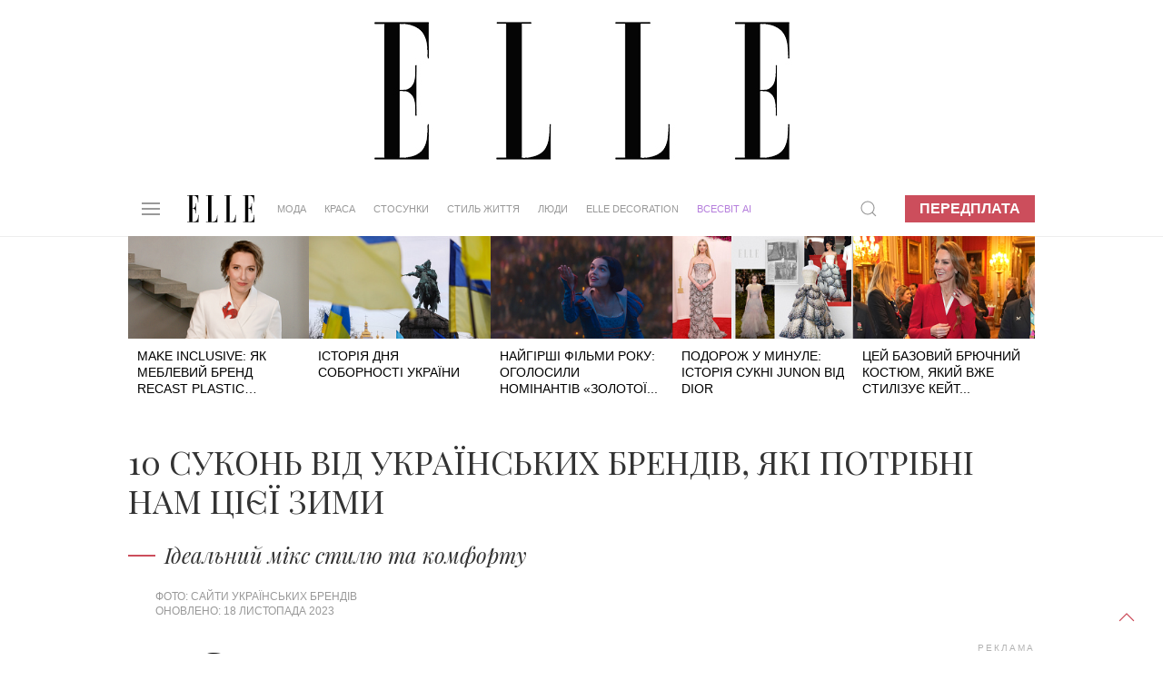

--- FILE ---
content_type: text/html; charset=UTF-8
request_url: https://elle.ua/moda/garderob/sukni-z-novih-kolekciy-ukrainskih-brendiv-yaki-potribni-nam-ciei-zimi/
body_size: 18446
content:
<!DOCTYPE html>
<html lang="uk">
    <head>    <meta http-equiv="content-type" content="text/html; charset=utf-8" />
    <meta property="og:locale" content="uk_UA">
    <meta name="robots" content="index,follow,max-snippet:-1,max-image-preview:large,max-video-preview:-1">
    <meta name="viewport" content="width=device-width, initial-scale=1.0">

    <link rel="icon" type="image/x-icon" href="https://elle.ua/img/fav.jpg">
    <link rel="stylesheet" href="/css/uikit.css" />
    
    <script src="/js/uikit.min.js"></script>
    <script src="/js/uikit-icons.min.js"></script>
    <script src="https://code.jquery.com/jquery-3.6.0.min.js" integrity="sha256-/xUj+3OJU5yExlq6GSYGSHk7tPXikynS7ogEvDej/m4=" crossorigin="anonymous"></script>


    <title>10 cуконь від українських брендів, які потрібні нам цієї зими</title>
    <meta name="description" content="10 cуконь від українських брендів, які потрібні нам цієї зими" />
    <meta name="keywords" content="мода, стиль, українські бренди, тренди зими 2023, сукні на зиму 2023" />
    <!--10 cуконь від українських брендів, які потрібні нам цієї зими --><meta property="og:title" content="10 cуконь від українських брендів, які потрібні нам цієї зими" /><meta property="og:url" content="https://elle.ua/moda/garderob/sukni-z-novih-kolekciy-ukrainskih-brendiv-yaki-potribni-nam-ciei-zimi/" />          <meta property="og:image" content="https://elle.ua/i/autoimage/publications/1600_900/42468/10-cukon-vid-ukrainskih-brendiv-yaki-potribni-nam-ciei-zimi.jpg?v20">
          <meta property="og:image:width" content="1600">
          <meta property="og:image:height" content="900">          <meta property="og:image" content="https://elle.ua/i/autoimage/publications/1200_1200/42468/10-cukon-vid-ukrainskih-brendiv-yaki-potribni-nam-ciei-zimi.jpg?v49">
          <meta property="og:image:width" content="1200">
          <meta property="og:image:height" content="1200"><meta property="og:site_name" content="Elle – модний жіночий журнал" /><meta property="og:description" content="Ідеальний мікс стилю та комфорту"/><meta property="og:type" content="article"/><meta itemprop="name" content="10 cуконь від українських брендів, які потрібні нам цієї зими"><meta itemprop="description" content="Ідеальний мікс стилю та комфорту"><meta itemprop="image" content="https://elle.ua/i/publications/137/560_292/sukni-z-novih-kolekciy-ukrainskih-brendiv-yaki-potribni-nam-ciei-zimi-1838-1-42468.jpeg">    <meta property="fb:app_id" content="942475829130641"/><link rel="canonical" href="https://elle.ua/moda/garderob/sukni-z-novih-kolekciy-ukrainskih-brendiv-yaki-potribni-nam-ciei-zimi/" />
    <link rel="amphtml" href="https://elle.ua/moda/garderob/sukni-z-novih-kolekciy-ukrainskih-brendiv-yaki-potribni-nam-ciei-zimi/"><meta property="article:published_time" content="2023-11-18T12:02:00+02:00" /><meta property="article:modified_time" content="2025-10-31T03:11:48+02:00" /><meta property="article:section" content="Мода - Гардероб" /><meta property="article:tag" content="мода" /><meta property="article:tag" content="стиль" /><meta property="article:tag" content="українські бренди" /><meta property="article:tag" content="тренди зими 2023" /><meta property="article:tag" content="сукні на зиму 2023" />    <meta name="twitter:card" content="summary_large_image">
    <meta name="twitter:site" content="@elle_ukraine">
  <meta name="twitter:creator" content="@elle_ukraine"><meta name="twitter:title" content="10 cуконь від українських брендів, які потрібні нам цієї зими"><meta name="twitter:description" content="Ідеальний мікс стилю та комфорту">    <meta name="twitter:creator" content="@elle_ua"><meta property="twitter:url" content="https://elle.ua/moda/garderob/sukni-z-novih-kolekciy-ukrainskih-brendiv-yaki-potribni-nam-ciei-zimi/" /><meta name="twitter:image" content="/i/autoimage/publications/1600_900/42468/10-cukon-vid-ukrainskih-brendiv-yaki-potribni-nam-ciei-zimi.jpg"><meta http-equiv="Last-Modified" content="Fri, 31 Oct 2025 01:11:48 GMT">
    <script type="application/ld+json">
    {
      "@context":"https://schema.org",
      "@type":"Organization",
      "@id":"https://elle.ua/#org",
      "name":"ELLE Україна",
      "url":"https://elle.ua/",
      "logo":{
        "@type":"ImageObject",
        "url":"https://elle.ua/img/logos/512x512.png",
        "width":512,
        "height":512
      },
      "sameAs":[
        "https://www.facebook.com/ELLE.Ukraine",
        "https://twitter.com/elle_ukraine",
        "https://www.instagram.com/elle_ukraine",
        "https://t.me/elleUkraine",
        "https://www.youtube.com/@ELLEUkraine"
      ]
    }
    </script>
    <script type="application/ld+json">
    {
      "@context":"https://schema.org",
      "@type":"WebSite",
      "@id":"https://elle.ua/#website",
      "url":"https://elle.ua/",
      "name":"ELLE Україна",
      "publisher":{"@id":"https://elle.ua/#org"},
      "inLanguage":"uk",
      "potentialAction":{
        "@type":"SearchAction",
        "target":"https://www.google.com/search?as_sitesearch=elle.ua&q={search_term_string}",
        "query-input":"required name=search_term_string"
      }
    }
    </script>    <script type="application/ld+json">
    {
      "@context":"https://schema.org",      "@type":"NewsArticle",
      "@id":"https://elle.ua/moda/garderob/sukni-z-novih-kolekciy-ukrainskih-brendiv-yaki-potribni-nam-ciei-zimi/#article",
      "mainEntityOfPage":{
        "@type":"WebPage",
        "@id":"https://elle.ua/moda/garderob/sukni-z-novih-kolekciy-ukrainskih-brendiv-yaki-potribni-nam-ciei-zimi/"
      },
      "headline":"10 cуконь від українських брендів, які потрібні нам цієї зими",
      "description":"Ідеальний мікс стилю та комфорту",
      "inLanguage":"uk",      "keywords": [              "мода",              "стиль",              "українські бренди",              "тренди зими 2023",              "сукні на зиму 2023"      ],      "image": [          {
              "@type": "ImageObject",
              "url": "https://elle.ua/i/autoimage/publications/1600_900/42468/10-cukon-vid-ukrainskih-brendiv-yaki-potribni-nam-ciei-zimi.jpg",
              "width":1600,
              "height":900
          },          {
              "@type": "ImageObject",
              "url": "https://elle.ua/i/autoimage/publications/1200_1200/42468/10-cukon-vid-ukrainskih-brendiv-yaki-potribni-nam-ciei-zimi.jpg",
              "width":1200,
              "height":1200
          }      ],
      "datePublished": "2023-11-18T12:02:00+02:00",
      "dateModified": "2025-10-31T03:11:48+02:00",
      "publisher":{        "@id":"https://elle.ua/#org"      },
      "isAccessibleForFree": true
    }
    </script>  <script type="application/ld+json">
  {
    "@context": "https://schema.org",
    "@type": "BreadcrumbList",
    "itemListElement": [        {
          "@type": "ListItem",
          "position":1,
          "name": "Мода",
          "item": "https://elle.ua/moda/"
        },        {
          "@type": "ListItem",
          "position":2,
          "name": "Гардероб",
          "item": "https://elle.ua/moda/garderob/"
        },        {
          "@type": "ListItem",
          "position":3,
          "name": "10 cуконь від українських брендів, які потрібні нам цієї зими",
          "item": "https://elle.ua/moda/garderob/sukni-z-novih-kolekciy-ukrainskih-brendiv-yaki-potribni-nam-ciei-zimi/"
        }    ]
  }
  </script><link rel="alternate" hreflang="x-default" href="https://elle.ua/moda/garderob/sukni-z-novih-kolekciy-ukrainskih-brendiv-yaki-potribni-nam-ciei-zimi/" /><!-- DFP HEAD --><script async src="https://securepubads.g.doubleclick.net/tag/js/gpt.js"></script>
<script>
window.googletag = window.googletag || {cmd: []};
googletag.cmd.push(function() {
googletag.defineSlot('/22469315300/elle_1920_200', [1920, 200], 'div-gpt-ad-1624957819186-0').addService(googletag.pubads());
googletag.defineSlot('/22469315300/elle_300_600_pc', [300, 600], 'div-gpt-ad-1624958117428-0').addService(googletag.pubads());
googletag.defineSlot('/22469315300/elle_left_bc', ['fluid'], 'div-gpt-ad-1624958547591-0').addService(googletag.pubads());
googletag.defineSlot('/22469315300/elle_right_bc', ['fluid'], 'div-gpt-ad-1624958647889-0').addService(googletag.pubads());
googletag.defineSlot('/22469315300/elle_scroll_300_250', [300, 250], 'div-gpt-ad-1624958746568-0').addService(googletag.pubads());
googletag.defineSlot('/22469315300/elle_square_300_300_1', [300, 300], 'div-gpt-ad-1624958880504-0').addService(googletag.pubads());
googletag.defineSlot('/22469315300/elle_square_300_300_2', [300, 300], 'div-gpt-ad-1624958946131-0').addService(googletag.pubads());
googletag.defineSlot('/22469315300/elle_square_300_300_3', [300, 300], 'div-gpt-ad-1624959037663-0').addService(googletag.pubads());googletag.pubads().setTargeting('URL', ['sukni-z-novih-kolekciy-ukrainskih-brendi']);googletag.pubads().setTargeting('SECTION', ['137']);
//
googletag.pubads().enableSingleRequest();
googletag.pubads().collapseEmptyDivs();
googletag.enableServices();
});
</script><script data-ad-client="ca-pub-7827675193101800" async src="https://pagead2.googlesyndication.com/pagead/js/adsbygoogle.js"></script>
    <!-- facebook-domain-verification -->
    <meta name="facebook-domain-verification" content="3sp37dudscfn3i6grffcje605nbic8" />
    <script>
        $(document).ready(function() {
            preparePager();
            //firstLetter();
            videoInTxt();
            Compl();
            prepareShares(); 
            rightColumn();
        });
        function rightColumn(){
          //console.log($('.article_tags').offset()["top"]); 
          //console.log($('.pop_article').offset()["top"]); 
          if($('.article_text_bottom').length  ){
            if($('.article_text_bottom').offset()["top"] < $('.pop_article').offset()["top"]){
              $('.tizers').hide();
            }
            if($('.article_text_bottom').offset()["top"] < $('.pop_article_bottom').offset()["top"]){
              console.log("hide right column - content < 2000px");
              $('.pop_article').hide();
            }
            
          }
        }
        function prepareShares(){
            Share = {
                vkontakte: function(purl, ptitle, pimg, text, noparse) {
                    url  = 'http://vkontakte.ru/share.php?';
                    url += 'url='          + encodeURIComponent(purl);
                    if(ptitle !== undefined) url += '&title='       + encodeURIComponent(ptitle);
                    if(text !== undefined) url += '&description=' + encodeURIComponent(text);
                    if(pimg !== undefined) url += '&image='       + encodeURIComponent(pimg);
                    if(noparse !== undefined) url += '&noparse=true';
                    Share.popup(url);
                },
                odnoklassniki: function(purl, text) {
                    url  = 'http://www.odnoklassniki.ru/dk?st.cmd=addShare&st.s=1';
                    url += '&st.comments=' + encodeURIComponent(text);
                    url += '&st._surl='    + encodeURIComponent(purl);
                    Share.popup(url);
                },
                facebook: function(purl, ptitle, pimg, text) {
                    let url = 'https://www.facebook.com/sharer/sharer.php?u=' + encodeURIComponent(purl);
                    window.open(
                        url,
                        'fbshare',
                        'width=600,height=400'
                    );
                },
                twitter: function(purl, ptitle) {
                    url  = 'http://twitter.com/share?';
                    if(ptitle !== undefined) url += 'text='      + encodeURIComponent(ptitle);
                    url += '&url='      + encodeURIComponent(purl);
                    url += '&counturl=' + encodeURIComponent(purl);
                    Share.popup(url);
                },
                mailru: function(purl, ptitle, pimg, text) {
                    url  = 'http://connect.mail.ru/share?';
                    url += 'url='          + encodeURIComponent(purl);
                    url += '&title='       + encodeURIComponent(ptitle);
                    url += '&description=' + encodeURIComponent(text);
                    url += '&imageurl='    + encodeURIComponent(pimg);
                    Share.popup(url)
                },

                popup: function(url) {
                    window.open(url,'','toolbar=0,status=0,width=626,height=436');
                }
            };
        }

        function Compl(){
            $('#compl_submit').click(function () {
                window.location = "/astro/"+$('#sign1_id option:selected').val()+"/compatibility/"+$('#sign1_id option:selected').val()+"-"+$('#sign2_id option:selected').val()+"/"; 
            });   
        }
        function videoInTxt(){
          if( $( ".article_content" ).find( "iframe" ).length ){
            $( ".article_content" ).find( "iframe" ).each(function() {
              //$( this ).addClass( "frame" );
            });
   
          }
        }
        //function firstLetter(){
          
        //}
        function preparePager(){
            $(window).scroll(function(){                
                //check if in view
                if($('#cm_pager').length){
                    if (isInView($('#cm_pager'))){
                        showPage();
                   }
                }
            })
            
            $('#cm_pager_click').bind('click', function() {
                $('#cm_pager_click').hide();
                showPage();
                return false;   
            });
            
            if($('#cm_pager').length){
                $('#cm_pager_click').show();
            }
        }
        // function showPage(){            
        //         //check if already send get
        //        if(parseInt($('#cm_pager').attr('rel'))>-1){                       
        //           var from = parseInt($('#cm_pager').attr("rel"));
        //           $('#cm_pager').attr('rel', -1);
        //           //$(".lazy[style*='inline']").removeClass('lazy');
        //           $.get($('#cm_pager_str').val()+'&from='+from, function(data) {
        //              if(data){
        //                  $(data).insertBefore('#cm_pager');
        //                  //$("img.lazy").lazyload({
        //                  //    effect : "fadeIn"
        //                  //});
        //                  lazyLoadInstance.update();
        //                  $('#cm_pager').attr('rel', from+16);
        //                  // show button next page
        //                  $('#cm_pager_click').show();
        //              }else $('#cm_pager_click').hide();
        //           });
        //       }
        // }
        function showPage() {
          if (parseInt($('#cm_pager').attr('rel')) > -1) {
              var from = parseInt($('#cm_pager').attr('rel'));
              $('#cm_pager').attr('rel', -1);
              $(".lazy[style*='inline']").removeClass('lazy');

              // check global var
              console.log('cm_pager_params');
              console.log(window.cm_pager_params);
              if (typeof window.cm_pager_params !== 'undefined') {

                  var params = Object.assign({}, window.cm_pager_params);
                  params.from = from; 

                  $.post('', params, function(data) {
                      if (data) {
                          $(data).insertBefore('#cm_pager');
                          lazyLoadInstance.update();
                          $('#cm_pager').attr('rel', from + 16);
                          $('#cm_pager_click').show();
                      } else {
                          $('#cm_pager_click').hide();
                      }
                  });
              } 
              else if ($('#cm_pager_str').length) {
                  // Старый вариант — если всё ещё остался input
                  var query = $('#cm_pager_str').val() + '&from=' + from;
                  $.get(query, function(data) {
                      if (data) {
                          $(data).insertBefore('#cm_pager');
                          lazyLoadInstance.update();
                          $('#cm_pager').attr('rel', from + 16);
                          $('#cm_pager_click').show();
                      } else {
                          $('#cm_pager_click').hide();
                      }
                  });
              }
          }
      }


        function isInView(elem){
            //console.info("%s - %d, %d",$(elem).offset().top,$(window).scrollTop()+ $(window).height(),$(elem).height());
           // alert($(elem).offset().top+" - "+ $(window).scrollTop()+" - "+$(elem).height());
           return $(elem).offset().top - ($(window).scrollTop() + $(window).height()+ 600) < $(elem).height() ;
        }
    </script>
    <style type="text/css">
      .article_content img{
          width: 100% !important;
          max-width: 100%;
          max-height: 100%;
          height: auto !important;
      }
      .astro_nav {
          text-transform: uppercase;
          display: flex;
          align-items: baseline;
          flex-wrap: wrap;
          margin-bottom: 0;
          margin-top: 0;
      }

      .astro_nav li {
          margin-right: 20px;
      }

      .astro_nav .uk-active a {
          border-bottom: 1px solid #CC4E5C !important;
      }
      .article_content p img{
        margin: 0px !important;
        max-width: 100%;
      }
      .article_content .frame{
        max-width: 100% !important;
      }
      .twitter-tweet{
        margin: 20px auto;
      }
      /* Fix color of em */
      .article_content em{
        color:#000;
      }
      /* FIX Content bugs in article_text with ckeditor */
      .article_content blockquote p{
        display: contents;
      }
      .article_content h2, h3{
        color: #000;
        padding: 0 10%;
        width: auto;
        margin-left: 0;
      }
      .article_content ol{
        color: #000;
        padding: 0 12%;
        width: auto;
        margin-left: 0;  
      }
      .article_content p img{
        margin: 20px auto !important;
        display: block;
      }
      
      /* Article gallery bottom photo text */
      .article_gallery{
        background: white;
      }
      .article_gallery_txt{
        text-align: center;
      }
      .uk-slider-items li{
        padding-left: 0px;
      }
      .article_content img{
        position:relative;
      }
      /* Fix table in article text */
	    .article_content table{
      	margin: 0 10%;
    		width: 80%;
	    }
      .jourbnals_block_list{
        max-width: 750px !important;
      }

      .ad_top{
        background: url(/img/branding_logo.jpg) 50% no-repeat !important;
      }
      /* Fix for branding 2024 */
      .uk-container {width: 68%;max-width: 68%;}.brand-left, .brand-right{width:15%!important;}@media only screen and (max-device-width: 1366px) {.uk-container {width: 78%;max-width: 78%;}.brand-left, .brand-right{width:10%!important;}}
      /*Hide branding if it not load iframe in top block - after that javascript show it */
      /*#brand-side{
        display: none;
      }*/

      /* Fix speacial theme block title on small display when branding is enabled */
      @media only screen and (max-device-width: 1600px) {
         .trands h4{
            font-size: 20px !important;
         }
      }

    </style>    	 <link rel="stylesheet" href="/css/dstyle.css?v14" />    <script src="https://cdn.jsdelivr.net/npm/vanilla-lazyload@17.5.0/dist/lazyload.min.js"></script>
    <script>
    var lazyLoadInstance = new LazyLoad({
      // Your custom settings go here
    });
    $(document).ready(function() {
      lazyLoadInstance.update();
    });
    </script>
    <script async src="https://www.tiktok.com/embed.js"></script>    <style>
      /* FIX BULLET DOT BEFORE UL in uikit.css*/
      .uk-list-bullet > ::before{
            background-image: none !important;  
      }
      /* color-blue for articles Oleyna 07-04-2023*/
      .color-blue{
        color:#0096FF !important; 
      }
      .uk-article p .color-blue a{
        color:#0096FF;
        border-bottom: 1px solid #0096FF;
        text-decoration: none;
      }
      .path_box img{
        aspect-ratio: 16 / 9;
      }
      /* author fixes */
      .a-prof:first-letter {
        /*text-transform: uppercase;*/
      }

      .author-role{
        text-transform: none !important;  
      }

      @media only screen and (max-device-width: 1640px) {
          .uk-navbar-nav > li > a{
              padding: 0 10px;
              font-size: 0.795rem;
          }
      }
      @media only screen and (max-device-width: 1280px) {
          .uk-navbar-nav > li > a{
              padding: 0 10px;
              font-size: 0.595rem;
          }
      }
    </style>  
    </head>
    <body>
        <a href="#" uk-totop uk-scroll></a> 
  <script>
    dataLayer = [{'Blog_post_Author': 'Юлія Николайчук','SEO_Content': 'Супер трафик',      'Blog_post_Category': 'Мода - Гардероб',
      'Blog_post_Date': '16.11.2023'
    }];
  </script>
  <script type="text/javascript">
        _io_data_config = {
            pageType: 'article'
        };
        _io_data_config.page = '10 cуконь від українських брендів, які потрібні нам цієї зими';
        _io_data_config.authors = 'Юлія Николайчук';
        _io_data_config.categories = 'Мода - Гардероб';
    </script><!-- Google Tag Manager -->
<noscript><iframe src="//www.googletagmanager.com/ns.html?id=GTM-M8KHPJ"
height="0" width="0" style="display:none;visibility:hidden"></iframe></noscript>
<script>(function(w,d,s,l,i){w[l]=w[l]||[];w[l].push({'gtm.start':
new Date().getTime(),event:'gtm.js'});var f=d.getElementsByTagName(s)[0],
j=d.createElement(s),dl=l!='dataLayer'?'&l='+l:'';j.async=true;j.src=
'//www.googletagmanager.com/gtm.js?id='+i+dl;f.parentNode.insertBefore(j,f);
})(window,document,'script','dataLayer','GTM-M8KHPJ');</script>
<!-- End Google Tag Manager --><div id="fb-root"></div>
<script>
var fbLoggedIn = false;
var elleLoggedIn = false;

    window.fbAsyncInit = function() {

            FB.init({
              appId      : '942475829130641',
              status     : true,
              xfbml      : true
            });

    $.event.trigger({
       type: "fbInit"
    });

    FB.getLoginStatus(function(response) {
      if (response.status === 'connected') {
        var uid = response.authResponse.userID;
        var accessToken = response.authResponse.accessToken;
        fbLoggedIn = true;
      } else if (response.status === 'not_authorized') {
        fbLoggedIn = true;
      } else {
        fbLoggedIn = false;
      }
     });

          };
(function(d, s, id) {
  var js, fjs = d.getElementsByTagName(s)[0];
  if (d.getElementById(id)) return;
  js = d.createElement(s); js.id = id;
  js.src = "//connect.facebook.net/ru_RU/all.js#xfbml=1&appId=942475829130641";
  fjs.parentNode.insertBefore(js, fjs);
}(document, 'script', 'facebook-jssdk'));
</script> <div class='ad_top'>
  <div id="branding_main_block">
  <div id="branding_inner_block">
        <div id='div-gpt-ad-1624957819186-0' style='width: 1920px;height:200px'>
          <script>
            googletag.cmd.push(function() { googletag.display('div-gpt-ad-1624957819186-0'); });
          </script>
        </div>
  </div>
  </div>
</div>
<script>
// $(document).ready(function() {
    // const targetNode = document.getElementById('div-gpt-ad-1624957819186-0');
    // const config = { childList: true, subtree: true };
    // const callback = function(mutationsList, observer) {
    //     for (let mutation of mutationsList) {
    //         if (mutation.type === 'childList') {

    //             if (targetNode.querySelector('iframe')) {
    //                 console.log('iframe branding found!');
    //                 sideBrandings();                    
    //             }
    //         }
    //     }
    // };
    // const observer = new MutationObserver(callback);
    // observer.observe(targetNode, config);
    // // observer.disconnect();
    // function sideBrandings(){        
    //         $("#branding_main_block").height($(this).height());
    //         $("#brand-side").show();
    //         //fix left right branding
    //         $('<style>').text(".uk-container {width: 68%;max-width: 68%;}.brand-left, .brand-right{width:15%!important;}@media only screen and (max-device-width: 1366px) {.uk-container {width: 78%;max-width: 78%;}.brand-left, .brand-right{width:10%!important;}}").appendTo(document.head);
    // }

    // ====================== version 2023 ========================
    //$('#div-gpt-ad-1624957819186-0').bind("DOMSubtreeModified",function(){
    //if( $( "#div-gpt-ad-1624957819186-0" ).find( "iframe" ).length ){
        //}
    //});

    //$('<style>').text(".uk-container {width: 78%;max-width: 78%;}.brand-left, .brand-right{width:10%!important;}@media only screen and (max-device-width: 1366px) {.uk-container {width: 68%;max-width: 68%;}.brand-left, .brand-right{width:15%!important;}}").appendTo(document.head);
    //if($(window).width()<1367){
    //  $('<style>').text(".uk-container{width:78%;max-width:78%;}.brand-left, .brand-right{width:10%;}").appendTo(document.head);
    //$(".uk-container").css('width', '78%');
    //$(".uk-container").css('max-width', '78%');
    //$(".brand-left, .brand-right").css('width', '10%');
    //}else{
    //  $('<style>').text(".uk-container{width:68%;max-width:68%}").appendTo(document.head);
    //$(".uk-container").css('width', '68%');
    //$(".uk-container").css('max-width', '68%');
    //}

// });
</script>

<style>
    .on-off {position: fixed;z-index: 500;text-align: center;right: 0;margin-top: 53px;}
    .on, .off {background: #fff;padding: 5px;margin: 5px;cursor: pointer;border-radius: 4px;text-transform: uppercase;box-shadow: 0 0 5px #000;}
    .on:hover, .off:hover {background: #000;color: #fff;-webkit-transition: 0.5s;-moz-transition: 0.5s;-o-transition: 0.5s;transition: 0.5s;}
    .on:not(:hover), .off:not(:hover) {-webkit-transition: 0.5s;-moz-transition: 0.5s;-o-transition: 0.5s;transition: 0.5s;}
    .on a:hover {color: #fff;}
    .brand {}
.brand-top {
    height: 200px;
    background: url(/img/brand-top01.jpg) 50%;
}
.brand-side {
    display: -webkit-box;
    display: -moz-box;
    display: -ms-flexbox;
    display: -webkit-flex;
    display: flex;
    position: absolute;
    width: 100%;
    z-index: 100;
}
.brand-left, .brand-right {
    width: 15%;
    height: 1080px;
    padding-top: 51px;
}
.brand-left {}
.brand-center {
    width: 70%;
    min-width: 1000px;
    margin: 0 auto;
}
.brand-right {}
.brand-side-fixed{
    position: fixed;
    top: 60px;
}

    </style>

<div class="brand" id="brand" >
    <div class="brand-top" style="background:none !important; display:none;"></div>
    <script>
        jQuery("document").ready(function($){
            var nav = $('.brand-left, .brand-right');
            $(window).scroll(function () {
                if ($(this).scrollTop() > 260) {
                    nav.addClass("brand-side-fixed");
                } else {
                    nav.removeClass("brand-side-fixed");
                }
            });
        });
        
        function collapsElement(id) {
            if ( document.getElementById(id).style.display != "none" ) {
                document.getElementById(id).style.display = 'none';
                }
            else {
                document.getElementById(id).style.display = '';
            }
        }
        
    </script>
    <style>
        @media only screen and (max-device-width: 1920px) {
            .b1366, .b1280 {display: none;}
            .b1920 {display: block;}
        }
        @media only screen and (max-device-width: 1366px) {
            .b1920, .b1280 {display: none;}
            .b1366 {display: block;}
        }
        @media only screen and (max-device-width: 1280px) {
            .b1366, .b1920 {display: none;}
            .b1280 {display: block;}
        }
    </style>
    <div id="brand-side" class="brand-side">
        <div class="brand-left">
                <!-- /21832175852/hsu_elle_left_bc -->
                <div id='div-gpt-ad-1624958547591-0'>
                  <script>
                    googletag.cmd.push(function() { googletag.display('div-gpt-ad-1624958547591-0'); });
                  </script>
                </div>        </div>
        <div class="brand-center"></div>
        <div class="brand-right">
            <!-- /21832175852/hsu_elle_right_bc -->
            <div id='div-gpt-ad-1624958647889-0'>
              <script>
                googletag.cmd.push(function() { googletag.display('div-gpt-ad-1624958647889-0'); });
              </script>
            </div>        </div>
    </div>
</div><div class="uk-section uk-padding-remove nav_border" uk-sticky="top: 200; animation: uk-animation-slide-top">
    <div class="uk-container">
        <nav class="uk-navbar-container uk-margin" uk-navbar>
            <div class="uk-navbar-left"><a class="uk-navbar-toggle" uk-navbar-toggle-icon uk-toggle="target: #offcanvas-nav" href="#"></a>
<div id="offcanvas-nav" uk-offcanvas="overlay: true">
    <div class="uk-offcanvas-bar uk-dark">
        <ul class="uk-nav-default uk-nav-parent-icon" uk-nav>
            <svg viewBox="0 0 220 89" style='height: 30px; margin-bottom: 10px;'>
                <g fill="#000000">
                    <path d="M6.7,86.8 L0,86.8 L0,88.1 L37.1,88.1 L37.1,64.7 L36,64.7 C36,64.7 36,78.2 31.5,82.6 C27.7,86.4 23.7,86.7 17.2,86.7 L17.2,43.6 C17.2,43.6 21.7,43.3 23.9,45.5 C27.3,48.9 27.7,53.3 27.7,59.4 L28.9,59.4 L28.9,26.4 L27.7,26.4 C27.7,32.5 27.4,36.9 23.9,40.3 C21.7,42.5 17.2,42.2 17.2,42.2 L17.2,1.3 C23.7,1.3 26.8,1.7 30.6,5.4 C35,9.8 35.1,23.3 35.1,23.3 L36.2,23.3 L36.2,0 L0,0 L0,1.3 L6.7,1.3 L6.7,86.8 L6.7,86.8 Z"></path>
                    <path d="M79.2,1.3 L79.2,86.8 C85.7,86.8 89.7,86.4 93.5,82.7 C97.9,78.3 98,64.8 98,64.8 L99.1,64.8 L99.1,88.2 L62,88.2 L62,86.9 L68.7,86.9 L68.7,1.2 L62,1.2 L62,0 L85.3,0 L85.3,1.3 L79.2,1.3 L79.2,1.3 Z"></path>
                    <path d="M138.8,1.3 L138.8,86.8 C145.3,86.8 149.3,86.4 153.1,82.7 C157.5,78.3 157.6,64.8 157.6,64.8 L158.7,64.8 L158.7,88.2 L121.6,88.2 L121.6,86.9 L128.3,86.9 L128.3,1.2 L121.6,1.2 L121.6,0 L144.9,0 L144.9,1.3 L138.8,1.3 L138.8,1.3 Z"></path>
                    <path d="M189.4,86.8 L182.7,86.8 L182.7,88.1 L219.8,88.1 L219.8,64.7 L218.7,64.7 C218.7,64.7 218.7,78.2 214.2,82.6 C210.4,86.4 206.4,86.7 199.9,86.7 L199.9,43.6 C199.9,43.6 204.4,43.3 206.6,45.5 C210,48.9 210.4,53.3 210.4,59.4 L211.6,59.4 L211.6,26.4 L210.4,26.4 C210.4,32.5 210.1,36.9 206.6,40.3 C204.4,42.5 199.9,42.2 199.9,42.2 L199.9,1.3 C206.4,1.3 209.5,1.7 213.3,5.4 C217.7,9.8 217.8,23.3 217.8,23.3 L218.9,23.3 L218.9,0 L182.7,0 L182.7,1.3 L189.4,1.3 L189.4,86.8 L189.4,86.8 L189.4,86.8 Z"></path>
                </g>
            </svg>
            <li class="uk-nav-divider"></li>            <li class="uk-parent">
                <a href="/">Мода</a>
                <ul class="uk-nav-sub"><li><a href="/moda/novosty/">Новини</a></li><li><a href="/moda/trendy/">Тренди</a></li><li><a href="/moda/zvezdny-stil/">Зірковий стиль</a></li><li><a href="/moda/fashion-blog/">Модний блог</a></li><li><a href="/moda/garderob/">Гардероб</a></li>                                       
                </ul>
            </li>            <li class="uk-parent">
                <a href="/">Краса</a>
                <ul class="uk-nav-sub"><li><a href="/krasota/novosty/">Новини</a></li><li><a href="/krasota/trendy/">Тренди</a></li><li><a href="/krasota/beauty_blog/">Бьюті-блог</a></li><li><a href="/krasota/celebrities-beauty-secrets/">Секрети краси зірок</a></li><li><a href="/krasota/praktika/">Практика</a></li><li><a href="/krasota/fitness/">Здоров&#039;я та фітнес</a></li>                                       
                </ul>
            </li>            <li class="uk-parent">
                <a href="/">Стосунки</a>
                <ul class="uk-nav-sub"><li><a href="/otnosheniya/lubov-i-seks/">Кохання та секс</a></li><li><a href="/otnosheniya/cariera/">Кар&#039;єра</a></li><li><a href="/otnosheniya/semya/">Родина</a></li><li><a href="/otnosheniya/blog-ob-otnosheniyah/">Блог про відносини</a></li><li><a href="/otnosheniya/psihologija/">Психологія</a></li>                                       
                </ul>
            </li>            <li class="uk-parent">
                <a href="/">Стиль життя</a>
                <ul class="uk-nav-sub"><li><a href="/stil-zhizni/puteshestviya/">Подорожі</a></li><li><a href="/stil-zhizni/food/">Їжа</a></li><li><a href="/stil-zhizni/gadgets/">Гаджети</a></li><li><a href="/stil-zhizni/novosty/">Новини</a></li><li><a href="/stil-zhizni/blog_stil_zhizni/">Блог стиль життя</a></li><li><a href="/stil-zhizni/afisha/">Афіша</a></li>                                       
                </ul>
            </li>            <li class="uk-parent">
                <a href="/">Люди</a>
                <ul class="uk-nav-sub"><li><a href="/ludi/novosty/">Новини</a></li><li><a href="/ludi/svetskiy-dnevnik/">Світський щоденник</a></li><li><a href="/ludi/blog_o_zvezdah/">Блог про зірок</a></li><li><a href="/ludi/interview/">Інтерв&#039;ю</a></li>                                       
                </ul>
            </li>            <li>
                <a href="https://elle.ua/tag/elle-ua-in-english/">ELLE UA IN ENGLISH</a>
            </li>
            <li>
                <a href="https://mediakit.elle.ua/" target="_blank">Медіакіт</a>
            </li>
            <li>
                <a href="/issue/new/">Передплата</a>
            </li>            <li>
                <a href="/elle-business/">ELLE Business</a>
            </li>
            <li>
                <a href="/elle-decoration/">ELLE DECORATION</a>
            </li>
            <li><a href="/vsesvit-ai/" class="samsung-menu" style="color:#B57EDC !important;">ВСЕСВІТ АІ</a></li>
            <li>
                <a href="/projects/">Спецпроєкти</a>
            </li>
            <li class="uk-parent">
                <a href="#">Гороскоп</a>
                
                <ul class="uk-nav-sub">
                
                    <li><a href="/astro/aries/">Овен</a></li>
                    <li class=""><a href="/astro/taurus/">Телець</a></li>
                    <li class=""><a href="/astro/gemini/">Близнюки</a></li>
                    <li class=""><a href="/astro/cancer/">Рак</a></li>
                    <li class=""><a href="/astro/leo/">Лев</a></li>
                    <li class=""><a href="/astro/virgo/">Діва</a></li>
                    <li class=""><a href="/astro/libra/">Терези</a></li>
                    <li class=""><a href="/astro/scorpio/">Скорпіон</a></li>
                    <li class=""><a href="/astro/sagittarius/">Стрілець</a></li>
                    <li class=""><a href="/astro/capricorn/">Козеріг</a></li>
                    <li class=""><a href="/astro/aquarius/">Водолій</a></li>
                    <li class=""><a href="/astro/pisces/">Риби</a></li>
                </ul>
            </li>            <li>
                <a href="/editorial_team/">Контакти</a>
            </li>
            <li class="uk-nav-divider"></li>
            <li class='uk-flex uk-flex-around'>
                <a href="https://www.facebook.com/ELLE.Ukraine/" target='_blank' uk-icon="icon: facebook"></a>
                <a href="https://www.instagram.com/elle_ukraine/?hl=ru" target='_blank' uk-icon="icon: instagram"></a>                <a href="https://www.youtube.com/user/ELLEUkraine" target='_blank' uk-icon="icon: youtube"></a>
            </li>
            <li class="uk-nav-divider"></li>
            <li class='copyrignt'>© Copyrignt ELLE Ukraine, 2021.Всі права захищені.</li>
        </ul>
    </div>
</div>

                <a class="uk-navbar-item uk-logo" href="/">
                    <svg viewBox="0 0 220 89" style='height: 30px;'>
                        <g fill="#000000">
                            <path d="M6.7,86.8 L0,86.8 L0,88.1 L37.1,88.1 L37.1,64.7 L36,64.7 C36,64.7 36,78.2 31.5,82.6 C27.7,86.4 23.7,86.7 17.2,86.7 L17.2,43.6 C17.2,43.6 21.7,43.3 23.9,45.5 C27.3,48.9 27.7,53.3 27.7,59.4 L28.9,59.4 L28.9,26.4 L27.7,26.4 C27.7,32.5 27.4,36.9 23.9,40.3 C21.7,42.5 17.2,42.2 17.2,42.2 L17.2,1.3 C23.7,1.3 26.8,1.7 30.6,5.4 C35,9.8 35.1,23.3 35.1,23.3 L36.2,23.3 L36.2,0 L0,0 L0,1.3 L6.7,1.3 L6.7,86.8 L6.7,86.8 Z"></path>
                            <path d="M79.2,1.3 L79.2,86.8 C85.7,86.8 89.7,86.4 93.5,82.7 C97.9,78.3 98,64.8 98,64.8 L99.1,64.8 L99.1,88.2 L62,88.2 L62,86.9 L68.7,86.9 L68.7,1.2 L62,1.2 L62,0 L85.3,0 L85.3,1.3 L79.2,1.3 L79.2,1.3 Z"></path>
                            <path d="M138.8,1.3 L138.8,86.8 C145.3,86.8 149.3,86.4 153.1,82.7 C157.5,78.3 157.6,64.8 157.6,64.8 L158.7,64.8 L158.7,88.2 L121.6,88.2 L121.6,86.9 L128.3,86.9 L128.3,1.2 L121.6,1.2 L121.6,0 L144.9,0 L144.9,1.3 L138.8,1.3 L138.8,1.3 Z"></path>
                            <path d="M189.4,86.8 L182.7,86.8 L182.7,88.1 L219.8,88.1 L219.8,64.7 L218.7,64.7 C218.7,64.7 218.7,78.2 214.2,82.6 C210.4,86.4 206.4,86.7 199.9,86.7 L199.9,43.6 C199.9,43.6 204.4,43.3 206.6,45.5 C210,48.9 210.4,53.3 210.4,59.4 L211.6,59.4 L211.6,26.4 L210.4,26.4 C210.4,32.5 210.1,36.9 206.6,40.3 C204.4,42.5 199.9,42.2 199.9,42.2 L199.9,1.3 C206.4,1.3 209.5,1.7 213.3,5.4 C217.7,9.8 217.8,23.3 217.8,23.3 L218.9,23.3 L218.9,0 L182.7,0 L182.7,1.3 L189.4,1.3 L189.4,86.8 L189.4,86.8 L189.4,86.8 Z"></path>
                        </g>
                    </svg>
                </a><ul class="uk-navbar-nav">    <li>
        <a href="/moda/">Мода</a>
        <div class="uk-navbar-dropdown">
            <ul class="uk-nav uk-navbar-dropdown-nav"><li><a href="/moda/novosty/">Новини</a></li><li><a href="/moda/trendy/">Тренди</a></li><li><a href="/moda/zvezdny-stil/">Зірковий стиль</a></li><li><a href="/moda/fashion-blog/">Модний блог</a></li><li><a href="/moda/garderob/">Гардероб</a></li>
            </ul>
        </div>
    </li>    <li>
        <a href="/krasota/">Краса</a>
        <div class="uk-navbar-dropdown">
            <ul class="uk-nav uk-navbar-dropdown-nav"><li><a href="/krasota/novosty/">Новини</a></li><li><a href="/krasota/trendy/">Тренди</a></li><li><a href="/krasota/beauty_blog/">Бьюті-блог</a></li><li><a href="/krasota/celebrities-beauty-secrets/">Секрети краси зірок</a></li><li><a href="/krasota/praktika/">Практика</a></li><li><a href="/krasota/fitness/">Здоров&#039;я та фітнес</a></li>
            </ul>
        </div>
    </li>    <li>
        <a href="/otnosheniya/">Стосунки</a>
        <div class="uk-navbar-dropdown">
            <ul class="uk-nav uk-navbar-dropdown-nav"><li><a href="/otnosheniya/lubov-i-seks/">Кохання та секс</a></li><li><a href="/otnosheniya/cariera/">Кар&#039;єра</a></li><li><a href="/otnosheniya/semya/">Родина</a></li><li><a href="/otnosheniya/blog-ob-otnosheniyah/">Блог про відносини</a></li><li><a href="/otnosheniya/psihologija/">Психологія</a></li>
            </ul>
        </div>
    </li>    <li>
        <a href="/stil-zhizni/">Стиль життя</a>
        <div class="uk-navbar-dropdown">
            <ul class="uk-nav uk-navbar-dropdown-nav"><li><a href="/stil-zhizni/puteshestviya/">Подорожі</a></li><li><a href="/stil-zhizni/food/">Їжа</a></li><li><a href="/stil-zhizni/gadgets/">Гаджети</a></li><li><a href="/stil-zhizni/novosty/">Новини</a></li><li><a href="/stil-zhizni/blog_stil_zhizni/">Блог стиль життя</a></li><li><a href="/stil-zhizni/afisha/">Афіша</a></li>
            </ul>
        </div>
    </li>    <li>
        <a href="/ludi/">Люди</a>
        <div class="uk-navbar-dropdown">
            <ul class="uk-nav uk-navbar-dropdown-nav"><li><a href="/ludi/novosty/">Новини</a></li><li><a href="/ludi/svetskiy-dnevnik/">Світський щоденник</a></li><li><a href="/ludi/blog_o_zvezdah/">Блог про зірок</a></li><li><a href="/ludi/interview/">Інтерв&#039;ю</a></li>
            </ul>
        </div>
    </li>    <li>
        <a href="/elle-decoration/">ELLE DECORATION</a>
    </li>
    <li><a href="/vsesvit-ai/" class="samsung-menu" style="color:#B57EDC !important;">ВСЕСВІТ АІ</a></li>
</ul>

            </div>
            <div class="uk-navbar-right">                <a class="uk-navbar-toggle" href="#modal-full" uk-search-icon uk-toggle></a>
                <div class="uk-navbar-item uk-padding-remove-right">
                    <a href="/issue/new/" class="uk-button uk-button-secondary uk-button-small uk-text-bold" style="background: #CC4E5C;">Передплата</a>                </div>
            </div>

   

            <div id="modal-full" class="uk-modal-full uk-modal" uk-modal>
                <div class="uk-modal-dialog uk-flex uk-flex-center uk-flex-middle" uk-height-viewport>
                    <button class="uk-modal-close-full" type="button" uk-close></button>
                    <form class="uk-search uk-search-large" method="GET" action="//google.com/search" target="_blank">
                        <input class='el-search-in1' type="hidden" placeholder="" name="as_sitesearch" value="elle.ua">
                        <input class="uk-search-input uk-text-center" type="search" placeholder="Пошук" autofocus name="q">
                    </form>
                </div>
            </div>
        </nav>
    </div>
</div><div class="uk-container path">
    <div class="uk-flex uk-child-width-1-5">        <div class='path_box'>
            <a href='/ludi/interview/make-inclusive-yak-mebleviy-brend-recast-plastic-integrue-inklyuzivnist-u-svoi-dizayni/'>
                <img src='https://elle.ua/i/publications/145/266_150/make-inclusive-yak-mebleviy-brend-recast-plastic-integrue-inklyuzivnist-u-svoi-dizayni-1838-1-48031.png' width="266" height="150" alt="MAKE INCLUSIVE: ЯК МЕБЛЕВИЙ БРЕНД RECAST PLASTIC ІНТЕГРУЄ...">
                <div class='uk-flex'>
                    <div class='num'>1</div>
                    <p>MAKE INCLUSIVE: ЯК МЕБЛЕВИЙ БРЕНД RECAST PLASTIC ІНТЕГРУЄ...</p>
                </div>
            </a>
        </div>        <div class='path_box'>
            <a href='/ludi/novosty/istoriya-dnya-sobornosti-ukraini/'>
                <img src='https://elle.ua/i/publications/142/266_150/istoriya-dnya-sobornosti-ukraini-1838-1-39141.jpg' width="266" height="150" alt="ІСТОРІЯ ДНЯ СОБОРНОСТІ УКРАЇНИ">
                <div class='uk-flex'>
                    <div class='num'>1</div>
                    <p>ІСТОРІЯ ДНЯ СОБОРНОСТІ УКРАЇНИ</p>
                </div>
            </a>
        </div>        <div class='path_box'>
            <a href='/stil-zhizni/novosty/naygirshi-filmi-roku-ogolosili-nominantiv-zolotoi-malini--2026/'>
                <img src='https://elle.ua/i/publications/147/266_150/naygirshi-filmi-roku-ogolosili-nominantiv-zolotoi-malini--2026-1838-1-48263.png' width="266" height="150" alt="НАЙГІРШІ ФІЛЬМИ РОКУ: ОГОЛОСИЛИ НОМІНАНТІВ «ЗОЛОТОЇ...">
                <div class='uk-flex'>
                    <div class='num'>1</div>
                    <p>НАЙГІРШІ ФІЛЬМИ РОКУ: ОГОЛОСИЛИ НОМІНАНТІВ «ЗОЛОТОЇ...</p>
                </div>
            </a>
        </div>        <div class='path_box'>
            <a href='/moda/fashion-blog/podorozh-u-minule-istoriya-sukni-junon-vid-dior/'>
                <img src='https://elle.ua/i/publications/43/266_150/podorozh-u-minule-istoriya-sukni-junon-vid-dior-1838-1-43508.jpg' width="266" height="150" alt="ПОДОРОЖ У МИНУЛЕ: ІСТОРІЯ СУКНІ JUNON ВІД DIOR">
                <div class='uk-flex'>
                    <div class='num'>1</div>
                    <p>ПОДОРОЖ У МИНУЛЕ: ІСТОРІЯ СУКНІ JUNON ВІД DIOR</p>
                </div>
            </a>
        </div>        <div class='path_box'>
            <a href='/moda/trendy/cey-bazoviy-bryuchniy-kostyum-yakiy-vzhe-stilizue-keyt-middlton-stane-golovnoyu-pokupkoyu-u-2026-roci/'>
                <img src='https://elle.ua/i/publications/3/266_150/cey-bazoviy-bryuchniy-kostyum-yakiy-vzhe-stilizue-keyt-middlton-stane-golovnoyu-pokupkoyu-u-2026-roci-1838-1-48228.png' width="266" height="150" alt="ЦЕЙ БАЗОВИЙ БРЮЧНИЙ КОСТЮМ, ЯКИЙ ВЖЕ СТИЛІЗУЄ КЕЙТ...">
                <div class='uk-flex'>
                    <div class='num'>1</div>
                    <p>ЦЕЙ БАЗОВИЙ БРЮЧНИЙ КОСТЮМ, ЯКИЙ ВЖЕ СТИЛІЗУЄ КЕЙТ...</p>
                </div>
            </a>
        </div>    </div>
</div>
<div class='art_bg uk-margin-medium-top'>
	<div class="uk-container art_pb20">
		<h1 class="uk-article-title">10 cуконь від українських брендів, які потрібні нам цієї зими</h1>
		<p class="uk-text-lead">Ідеальний мікс стилю та комфорту
</p>
 		<div class="post-author uk-article-meta uk-flex uk-flex-middle">
		    <div class="uk-flex uk-flex-middle">		        <div class="uk-margin-small-left">		        </div>
		    </div>
		    <div class="uk-margin-left">		            Фото: Сайти українських брендів		            <br>		            Оновлено: 18 листопада 2023		        
		    </div>
		</div>
	</div>
</div>

<div class="uk-container">
	<article class="uk-article">
		<div class='uk-flex'>
			<div class='article_content'><p style="text-align: justify;">З настанням зими ми оновлюємо свої гардероби, щоб пристосувати їх до низьких температур. Хоча у багатьох зима асоціюється винятково з об`ємними пуховиками та <a href="https://elle.ua/moda/trendy/yaki-svetri-mi-nositimemo-voseni-2023-go-5-trendovih-modeley/">теплими светрами</a>, немає жодних причин відмовлятися від речі, яку ми звикли бачити переважно у весняному та літньому гардеробі, — сукні. Затишні сукні довжини міді та максі — ідеальне рішення для зими, що поєднує в собі стиль та функціональність.</p>

<p style="text-align: justify;">Коли справа доходить до вибору сукні для зимових образів, вирішальне значення має тканина. Обирайте приємні до шкіри матеріали, які забезпечують теплоізоляцію. Список трендів з сезону в сезон очолює <a href="https://elle.ua/moda/garderob/naymodnishi-trikotazhni-rechi-dlya-zatishnogo-listopada/">затишний трикотаж</a> — завдяки своїй універсальності трикотажні мідісукні прямого крою з високим горлом поєднуються практично з усім зимовим базовим гардеробом. Також для зимової пори чудово підходять вовна та кашемір — ці тканини не тільки зігрівають, але й додають нотку вишуканості гардеробу на холодний сезон. Не менш актуально в зимових образах виглядатимуть шкіряні сукні, які можна носити самі по собі або використовувати як базу для багатошарових образів, в`язані сукні та <a href="https://elle.ua/moda/garderob/golovniy-trend-sezonu-yakiy-pidkoriv-podiumi/">трендові у новому сезоні сукні з твіду</a>.</p>

<p style="text-align: justify;">Традиційно сукні на будь-який смак, які прикрасять зимовий сезон і зроблять його затишнішим, можна знайти в асортименті українських брендів. Так, у бренду MY x MY можна знайти сукню прямого крою з білим комірцем, виконану на підкладці з теплого, м’якого вовняного твіду, бренд O.TAJE пропонує широкий вибір трикотажних суконь в базових та яскравих кольорах, а Marsego радить зігріватися сукнями з пряжі.</p>

<p style="text-align: justify;">Які ще сукні від українських брендів варто додати до зимового гардероба? Ділимося власним вішлистом.</p>

<p><img alt="" src="/upload/image/img_5362-_1_.jpeg" style="width: 1200px; height: 1600px;" width="1200" height="1600" loading="lazy" /></p>

<p style="text-align: center;"><em>Fashionista</em></p>

<p><img alt="" src="/upload/image/c00022.jpg" style="width: 1200px; height: 1800px;" width="1200" height="1800" loading="lazy" /></p>

<p style="text-align: center;"><em>The Coat</em></p>

<p style="text-align: center;"><img alt="" src="/upload/image/00994_1652f9e726b795.jpg" style="width: 1200px; height: 1517px;" width="1200" height="1517" loading="lazy" /></p>

<p style="text-align: center;"><em>Marsego</em></p>

<p><img alt="" src="/upload/image/1986-05%20(1).jpeg" style="width: 1200px; height: 1639px;" width="1200" height="1639" loading="lazy" /></p>

<p style="text-align: center;"><em>Bevza</em></p>

<p style="text-align: center;"><img alt="" src="/upload/image/4-d%C2%B6d%C2%BEd%C2%B2n%20d%C2%BDn%20-1148-1024x1536.jpg" style="width: 1200px; height: 1800px;" width="1200" height="1800" loading="lazy" /></p>

<p style="text-align: center;"><em>Coosh</em></p>

<p style="text-align: center;"><img alt="" src="/upload/image/my0495-scaled.jpg" style="width: 1200px; height: 1800px;" width="1200" height="1800" loading="lazy" /></p>

<p style="text-align: center;"><em>MY x MY</em></p>

<p><img alt="" src="/upload/image/kopiya-_3b901df7-034f-4316-a946-e94ce529ceb0_900x.jpg.jpg" style="width: 1200px; height: 1500px;" width="1200" height="1500" loading="lazy" /></p>

<p style="text-align: center;"><em>AMG</em></p>

<p style="text-align: center;"> </p>

<p style="text-align: center;"> </p>

<p style="text-align: center;"><img alt="" src="/upload/image/w8less%20oct33018.jpg" style="width: 1200px; height: 1500px;" width="1200" height="1500" loading="lazy" /></p>

<p style="text-align: center;"><em>W8LESS</em></p>

<p style="text-align: center;"><img alt="" src="/upload/image/cuknya-alma1-768x1024.jpg" style="width: 1200px; height: 1600px;" width="1200" height="1600" loading="lazy" /></p>

<p style="text-align: center;"><em>O.TAJE</em></p>

<p><img alt="" src="/upload/image/1r4a6586.jpg" style="width: 1200px; height: 1800px;" width="1200" height="1800" loading="lazy" /></p>

<p style="text-align: center;"><em>Strelnykova</em></p>

<p> </p>


				

				<div class="article_text_bottom"></div>
				<div class='article_share'>
					<a href="" uk-icon="icon: facebook" onclick="Share.facebook('https://elle.ua/moda/garderob/sukni-z-novih-kolekciy-ukrainskih-brendiv-yaki-potribni-nam-ciei-zimi/');return false;"></a>					<a href="" uk-icon="icon: pinterest" class="pinterest" data-media="https://elle.ua/i/publications/137/960_600/sukni-z-novih-kolekciy-ukrainskih-brendiv-yaki-potribni-nam-ciei-zimi-1838-1-42468.jpeg" data-description="https://elle.ua/moda/garderob/sukni-z-novih-kolekciy-ukrainskih-brendiv-yaki-potribni-nam-ciei-zimi/"></a>
					<script type="text/javascript" async defer src="//assets.pinterest.com/js/pinit.js"></script>
					<script>
					    var pinOneButton = document.querySelector('.pinterest');
					    if(pinOneButton){
					        pinOneButton.addEventListener('click', function() {
					            PinUtils.pinOne({
					                media: pinOneButton.getAttribute('data-media'),
					                description: pinOneButton.getAttribute('data-description')
					            });
					        });
					    }				    
					</script>
				</div>				<hr>
				<div class="uk-article-meta article_tags">Теги:<a href="/tag/moda/" title="мода">мода</a>, <a href="/tag/stil/" title="стиль">стиль</a>, <a href="/tag/sukni-na-zimu-2023/" title="сукні на зиму 2023">сукні на зиму 2023</a>, <a href="/tag/trendi-zimi-2023/" title="тренди зими 2023">тренди зими 2023</a>, <a href="/tag/ukransk-brendi/" title="українські бренди">українські бренди</a></div>			</div><div class='ad_article'><!-- /22469315300/elle_300_600_pc -->
<div class='reklama'>Реклама</div>
<div class='ad_300x600'>
	<div id='div-gpt-ad-1624958117428-0' style='width: 300px; height: 600px;'>
	  <script>
	    googletag.cmd.push(function() { googletag.display('div-gpt-ad-1624958117428-0'); });
	  </script>
	</div>
</div><div class='tizers'>
            <!-- /22469315300/elle_square_300_300_1 -->
    <div id='div-gpt-ad-1624958880504-0' style='min-width: 300px; min-height: 300px; margin-top:10px;'>
    <script>
    googletag.cmd.push(function() { googletag.display('div-gpt-ad-1624958880504-0'); });
    </script>
    </div>
    
    <!-- /22469315300/elle_square_300_300_2 -->
    <div id='div-gpt-ad-1624958946131-0' style='min-width: 300px; min-height: 300px; margin-top:10px;'>
    <script>
    googletag.cmd.push(function() { googletag.display('div-gpt-ad-1624958946131-0'); });
    </script>
    </div>

    <!-- /22469315300/elle_square_300_300_3 -->
    <div id='div-gpt-ad-1624959037663-0' style='min-width: 300px; min-height: 300px; margin-top:10px;'>
    <script>
    googletag.cmd.push(function() { googletag.display('div-gpt-ad-1624959037663-0'); });
    </script>
    </div>

</div><hr>
<div class='pop_article'>
    <div class='pop_article_title'>Популярні матеріали</div>    <div class='pop_article_box'>
        <a href='/krasota/beauty_blog/yak-kristian-dior-perevernuv-beauty-industriyu/'>
            <img class="lazy" data-src='https://elle.ua/i/publications/48/652_407/yak-kristian-dior-perevernuv-beauty-industriyu-1838-1-43037.jpg' width="652" height="407">
            <p>Як Крістіан Діор перевернув beauty-індустрію</p>
        </a>
        <hr>
    </div>    <div class='pop_article_box'>
        <a href='/moda/fashion-blog/kristobal-balensiaga-yak-genialniy-kutyure-zdiysniv-revolyuciyu-u-sviti-visokoi-modi/'>
            <img class="lazy" data-src='https://elle.ua/i/publications/43/652_407/kristobal-balensiaga-yak-genialniy-kutyure-zdiysniv-revolyuciyu-u-sviti-visokoi-modi-1838-1-43038.jpg' width="652" height="407">
            <p>Крістобаль Баленсіага: як геніальний кутюр’є здійснив революцію...</p>
        </a>
        <hr>
    </div>    <div class='pop_article_box'>
        <a href='/moda/trendy/cey-vidtinok-zelenogo--golovniy-koloroviy-trend-2026-roku/'>
            <img class="lazy" data-src='https://elle.ua/i/publications/3/652_407/cey-vidtinok-zelenogo--golovniy-koloroviy-trend-2026-roku-1838-1-48162.jpg' width="652" height="407">
            <p>Цей відтінок зеленого — головний кольоровий тренд 2026 року...</p>
        </a>
        <hr>
    </div></div>
<div class='pop_article_bottom'></div>    
</div>


		</div>
	</article>
</div>
<script type="text/javascript">
	$(document).ready(function() {
		$( ".article_content p" ).first().addClass( "uk-dropcap" );
		moveIframesInText();
		ulfixes();
	});
	function ulfixes(){
		$(".article_content ul").addClass("uk-list uk-list-bullet art_ul");
	}
	function moveIframesInText(){       
        $( ".article_content" ).find("iframe:not(.instagram-media)").each(function( index ) {
          if($(this).attr("src").length){
            console.log($(this).attr("src"));
            var str = $(this).attr("src");
            if(str.includes("youtu")){
                $("<div id='iframe_text"+index+"' class='frame'></div>").insertBefore(this); 
                $( this ).detach().appendTo("#iframe_text"+index);
            }
          }
        });       
        //$( "#article_text" ).find(".instagram-media").each(function( index ) {    
        //    console.log("insta retarget!");
        //    $("<div id='iframe_ista_text"+index+"' class=\"uk-flex uk-flex-center\"></div>").insertBefore(this); 
        //    $( this ).detach().appendTo("#iframe_ista_text"+index);
        //});
        //$("#NodesToMove").detach().appendTo('#DestinationContainerNode')
    }
</script>


<style type="text/css">
	.tizers-list{
		display: none;
	}
</style>

<div class='read_more'>Читайте також</div><div class="uk-container uk-margin-large-bottom">
    <div class="uk-child-width-1-3 uk-flex-center" uk-grid>        <div class='cat_box'>
            <a href='/moda/trendy/ne-lishe-zelenim-i-nizhno-rozhevim-cey-glibokiy-kolir-bude-vsyudi-navesni-2026-go/?utm_source=site&utm_medium=cpc&utm_campaign=bottom_block_to_promo'>
                <!-- <span class='cat_icon' uk-icon="icon: image"></span>  -->
 
                <img class="lazy" width="373" height="663" data-src='https://elle.ua/i/publications_vertical/3/373_663/ne-lishe-zelenim-i-nizhno-rozhevim-cey-glibokiy-kolir-bude-vsyudi-navesni-2026-go-3124-1-48210.jpg'>
            </a>
            <div class='feed_cat'>Мода / Тренди
            </div>
            <div class="heading-l uk-margin-remove-top">
                <a href='/moda/trendy/ne-lishe-zelenim-i-nizhno-rozhevim-cey-glibokiy-kolir-bude-vsyudi-navesni-2026-go/?utm_source=site&utm_medium=cpc&utm_campaign=bottom_block_to_promo'>Не лише зелені й ніжно-рожеві: цей глибокий колір буде всюди навесні 2026-го</a>
            </div>
        </div>        <div class='cat_box'>
            <a href='/moda/trendy/dzhinsi-stovepipe--golovniy-denim-siluet-2026-roku-yak-nositi-ih-i-z-chim-poednuvati/?utm_source=site&utm_medium=cpc&utm_campaign=bottom_block_to_promo'>
                <!-- <span class='cat_icon' uk-icon="icon: image"></span>  -->
 
                <img class="lazy" width="373" height="663" data-src='https://elle.ua/i/publications_vertical/3/373_663/dzhinsi-stovepipe--golovniy-denim-siluet-2026-roku-yak-nositi-ih-i-z-chim-poednuvati-3124-1-48195.jpg'>
            </a>
            <div class='feed_cat'>Мода / Тренди
            </div>
            <div class="heading-l uk-margin-remove-top">
                <a href='/moda/trendy/dzhinsi-stovepipe--golovniy-denim-siluet-2026-roku-yak-nositi-ih-i-z-chim-poednuvati/?utm_source=site&utm_medium=cpc&utm_campaign=bottom_block_to_promo'>Джинси stovepipe — головний денім-силует 2026 року: як їх носити та з чим поєднувати</a>
            </div>
        </div>        <div class='cat_box'>
            <a href='/stil-zhizni/blog_stil_zhizni/svitlo-shcho-zavzhdi-z-vami-aromasvichki-ukrainskih-brendiv/?utm_source=site&utm_medium=cpc&utm_campaign=bottom_block_to_promo'>
                <!-- <span class='cat_icon' uk-icon="icon: image"></span>  -->
 
                <img class="lazy" width="373" height="663" data-src='https://elle.ua/i/publications_vertical/148/373_663/svitlo-shcho-zavzhdi-z-vami-aromasvichki-ukrainskih-brendiv-3124-1-48200.jpg'>
            </a>
            <div class='feed_cat'>Стиль життя / Блог стиль життя
            </div>
            <div class="heading-l uk-margin-remove-top">
                <a href='/stil-zhizni/blog_stil_zhizni/svitlo-shcho-zavzhdi-z-vami-aromasvichki-ukrainskih-brendiv/?utm_source=site&utm_medium=cpc&utm_campaign=bottom_block_to_promo'>Світло, що завжди з вами: найкрасивіші свічки українських брендів</a>
            </div>
        </div>        
    </div>
</div><div class="uk-container rm2">
    <div class='read_more2 uk-heading-line uk-text-center'><span>Популярні матеріали</span></div>
    <div class="uk-child-width-1-6 uk-flex-center" uk-grid>        <div class='cat_box'>
            <a href="/otnosheniya/psihologija/yak-vgamuvati-tremtnnya-tla-pslya-silnogo-strahu/">
                <img class="lazy" width="167" height="297" data-src='https://elle.ua/i/publications_vertical/152/167_297/yak-vgamuvati-tremtinnya-tila-pislya-silnogo-perelyaku-3-tehniki-3124-1-35193.jpg'>
            </a>
            <div class='feed_cat'>Стосунки / Психологія
            </div>
            <div class="heading-m uk-margin-remove-top">
                <a href="/otnosheniya/psihologija/yak-vgamuvati-tremtnnya-tla-pslya-silnogo-strahu/">Як вгамувати тремтіння тіла після сильного переляку: 3 техніки</a>
            </div>
        </div>        <div class='cat_box'>
            <a href="/ludi/novosty/portret-ukrani-krz-tvorchst-lni-kostenko-5-viznachnih-robt-pismennic/">
                <img class="lazy" width="167" height="297" data-src='https://elle.ua/i/publications_vertical/142/167_297/portret-ukraini-kriz-prizmu-tvorchosti-lini-kostenko-5-viznachnih-robit-pismennici-3124-1-35463.jpeg'>
            </a>
            <div class='feed_cat'>Люди / Новини
            </div>
            <div class="heading-m uk-margin-remove-top">
                <a href="/ludi/novosty/portret-ukrani-krz-tvorchst-lni-kostenko-5-viznachnih-robt-pismennic/">Портрет України крізь призму творчості Ліни Костенко: 5 визначних робіт письменниці</a>
            </div>
        </div>        <div class='cat_box'>
            <a href="/ludi/novosty/uchisya-zhiti--to-visoke-mistectvo-urivki-z-listv-ukranskih-shstdesyatnikv/">
                <img class="lazy" width="167" height="297" data-src='https://elle.ua/i/publications_vertical/142/167_297/uchisya-zhiti--to-visoke-mistectvo-urivki-z-listv-ukranskih-shstdesyatnikv-3124-1-36221.jpg'>
            </a>
            <div class='feed_cat'>Люди / Новини
            </div>
            <div class="heading-m uk-margin-remove-top">
                <a href="/ludi/novosty/uchisya-zhiti--to-visoke-mistectvo-urivki-z-listv-ukranskih-shstdesyatnikv/">«Учися жити ― то високе мистецтво». Уривки з листів українських шістдесятників</a>
            </div>
        </div>        <div class='cat_box'>
            <a href="/ludi/novosty/yak-diyati-pid-chas-obvalu-budivli-vnaslidok-vibuhu-poradi-vid-mvs/">
                <img class="lazy" width="167" height="297" data-src='https://elle.ua/i/publications_vertical/142/167_297/yak-diyati-pid-chas-obvalu-budivli-vnaslidok-vibuhu-poradi-vid-mvs-3124-1-39087.jpg'>
            </a>
            <div class='feed_cat'>Люди / Новини
            </div>
            <div class="heading-m uk-margin-remove-top">
                <a href="/ludi/novosty/yak-diyati-pid-chas-obvalu-budivli-vnaslidok-vibuhu-poradi-vid-mvs/">Як діяти під час обвалу будівлі внаслідок вибуху. Поради від МВС </a>
            </div>
        </div>        <div class='cat_box'>
            <a href="/krasota/fitness/bazoviy-nabr-v-aptechku-na-vonniy-perod/">
                <img class="lazy" width="167" height="297" data-src='https://elle.ua/i/publications_vertical/140/167_297/bazoviy-nabr-v-aptechku-na-vonniy-perod-3124-1-35586.jpg'>
            </a>
            <div class='feed_cat'>Краса / Здоров'я та фітнес
            </div>
            <div class="heading-m uk-margin-remove-top">
                <a href="/krasota/fitness/bazoviy-nabr-v-aptechku-na-vonniy-perod/">Базовий набір в аптечку на воєнний період</a>
            </div>
        </div>        <div class='cat_box'>
            <a href="/ludi/novosty/obiray-sinku-sam-shcho-tobi-do-vpodobi-listi-ukrainskih-pismennikiv-do-ditey/">
                <img class="lazy" width="167" height="297" data-src='https://elle.ua/i/publications_vertical/142/167_297/obiray-sinku-sam-shcho-tobi-do-vpodobi-listi-ukrainskih-pismennikiv-do-ditey-3124-1-36638.jpg'>
            </a>
            <div class='feed_cat'>Люди / Новини
            </div>
            <div class="heading-m uk-margin-remove-top">
                <a href="/ludi/novosty/obiray-sinku-sam-shcho-tobi-do-vpodobi-listi-ukrainskih-pismennikiv-do-ditey/">«Обирай, синку, сам, що Тобі до вподоби». Листи українських письменників до дітей</a>
            </div>
        </div>    </div>
    <div class='line'></div>
</div>
 

<script>
window.cm_pager_params = {
  desktpl: 1,
  module: 'publications',
  action: 'List',
  dataset: 'publications',
  cm_pager: 1,
  data_bind_id:137,
  data_not_in:42468,
  tpl: 'blocks/feed2.html'
};
</script>

<div id="cm_pager" rel="0">&nbsp;</div>
       
    </body>
</html>


--- FILE ---
content_type: text/html; charset=utf-8
request_url: https://www.google.com/recaptcha/api2/aframe
body_size: 265
content:
<!DOCTYPE HTML><html><head><meta http-equiv="content-type" content="text/html; charset=UTF-8"></head><body><script nonce="XoKYmertMWnp1abHGNhKrA">/** Anti-fraud and anti-abuse applications only. See google.com/recaptcha */ try{var clients={'sodar':'https://pagead2.googlesyndication.com/pagead/sodar?'};window.addEventListener("message",function(a){try{if(a.source===window.parent){var b=JSON.parse(a.data);var c=clients[b['id']];if(c){var d=document.createElement('img');d.src=c+b['params']+'&rc='+(localStorage.getItem("rc::a")?sessionStorage.getItem("rc::b"):"");window.document.body.appendChild(d);sessionStorage.setItem("rc::e",parseInt(sessionStorage.getItem("rc::e")||0)+1);localStorage.setItem("rc::h",'1769084823970');}}}catch(b){}});window.parent.postMessage("_grecaptcha_ready", "*");}catch(b){}</script></body></html>

--- FILE ---
content_type: text/css
request_url: https://elle.ua/css/dstyle.css?v14
body_size: 6133
content:
@import url('https://fonts.googleapis.com/css2?family=Playfair+Display:ital,wght@0,400;0,600;1,400;1,600&display=swap');

/* font-family: 'Playfair Display', serif; */

::-webkit-scrollbar {
    width: 12px;
}

::-webkit-scrollbar-track {
    background: #eee;
}

::-webkit-scrollbar-thumb {
    background: #333;
    border: 3px solid #eee;
    transition: 0.5s;
    border-radius: 200px;
}

::-webkit-scrollbar-thumb:hover {
    background: #333;
}

html {
    font-size: 18px;
}

h1 {
    font-family: 'Playfair Display', serif;
    text-transform: uppercase;
}

.uk-totop {
    width: 30px;
    height: 30px;
    position: fixed;
    right: 20px;
    bottom: 20px;
    background: #fff;
    display: flex;
    justify-content: center;
    align-items: center;
    color: #CC4E5C;
    z-index: 999;
}

.ad_top {
    width: 100%;
    height: 200px;
    background: url(/img/logo.png) 50% no-repeat;
    background-size: 300px;
    overflow: hidden;
    position: relative;
}

.ad_top iframe {
    left: calc(50% - 960px);
    position: absolute;
}

.ad_article,
.ad_home {
    width: 300px;
    margin-left: 20px;
}

.ad_article .ad_300x600,
.ad_article .tizers {
    margin-bottom: 20px;
}

.article_content {
    width: calc(100% - 320px);
}

.article_content p,
.art_ul,
.article_img_desc {
    color: #000;
    width: 80%;
    margin-left: 10%;
}

.nav_border {
    box-shadow: 0 0 0 1px #eee;
    background: #fff;
}

.uk-navbar-container:not(.uk-navbar-transparent) {
    background: none;
}

.uk-navbar-item,
.uk-navbar-nav>li>a,
.uk-navbar-toggle {
    min-height: 60px;
}

.path a {
    color: #000;
}

.path a:hover {
    text-decoration: none;
}

.path p,
.cat_trands p {
    margin: 10px;
    text-transform: uppercase;
    font-size: 14px;
    line-height: 18px;
    -webkit-line-clamp: 3;
    -webkit-box-orient: vertical;
    display: -webkit-box;
    overflow: hidden;
}

.path_box img {
    transition: 0.5s;
}

.path_box:hover img {
    box-shadow: 0px 4px 0 0px #CC4E5C;
}

.num {
    font-family: 'Playfair Display', serif;
    font-size: 50px;
    line-height: 50px;
    display: none;
}

.uk-article-title {
    font-size: 36px;
}

.uk-text-lead {
    font-family: 'Playfair Display', serif;
    font-style: italic;
    font-size: 24px;
}

.art_bg {
    /* background: #eee; */
    margin-bottom: 20px;
}

.article_content img,
.article_content iframe {
    margin: 0 0 20px 0 !important;
    display: block;
}

.article_content *+img,
.article_content *+iframe {
    margin: 20px auto !important;
    display: block;
}

.frame {
    position: relative;
    padding-bottom: 56.25%;
    height: 0;
    margin: 24px auto;
}

.frame iframe {
    position: absolute;
    top: 0;
    left: 0;
    width: 100%;
    height: 100%;
}

.uk-dropcap::first-letter,
.uk-dropcap>p:first-of-type::first-letter {
    font-family: 'Playfair Display', serif;
    color: #000;
    font-size: 100px;
    line-height: 60px;
}

.uk-article a {
    color: #000;
    border-bottom: 1px solid #CC4E5C;
    transition: 0.2s;
}

.uk-article a:hover {
    color: #CC4E5C;
    text-decoration: none;
}

.art_bg .uk-text-lead:before {
    content: '';
    background: #CC4E5C;
    width: 30px;
    height: 2px;
    margin-right: 10px;
    margin-top: 18px;
    float: left;
}

.uk-article-meta {
    text-transform: uppercase;
    font-size: 12px;
}

.uk-article-meta a {
    color: #000;
    border: 0 !important;
}

blockquote {
    font-family: 'Playfair Display', serif;
    font-style: italic;
    font-size: 22px;
    line-height: 28px;
    border-left: 2px solid #CC4E5C;
    padding-left: 20px;
    margin: 40px 0;
    max-width: calc(80% - 20px) !important;
    margin-bottom: 20px !important;
}

.article_tags {
    margin-bottom: 20px;
    font-weight: 600;
}

.article_tags a:before {
    content: '#';
}

.article_img_desc {
    font-family: 'Playfair Display', serif;
    font-style: italic;
    font-size: 18px;
}

.article_img_desc:before {
    content: '';
    width: 20px;
    height: 2px;
    background: #CC4E5C;
    position: absolute;
    margin-top: -5px;
}

.reklama {
    font-size: 10px;
    text-transform: uppercase;
    letter-spacing: 2px;
    text-align: end;
    margin-top: -15px;
    opacity: 0.5;
}

.article_share a {
    background: #eee;
    padding: 8px;
    margin-right: 2px;
    border-radius: 100%;
    border-bottom: 0;
}

.pop_article_title {
    text-transform: uppercase;
    text-align: center;
    color: #000;
    font-size: 16px;
    background: #eee;
    padding: 10px 0;
    margin-bottom: 20px;
    letter-spacing: 2px;
    font-weight: 100;
}

.pop_article_box p {
    margin: 5px;
    line-height: 22px;
    font-family: 'Playfair Display', serif;
    font-style: italic;
    font-size: 18px;
}

.pop_article_box img {
    transition: 0.4s;
}

.pop_article_box a:hover {
    color: #000;
}

.pop_article_box a:hover img {
    box-shadow: 0px 4px 0 0px #CC4E5C;
}

.article_lightbox a:hover {
    color: #000;
}

.article_lightbox_caption {
    position: absolute;
    bottom: 20px;
    right: 20px;
    background: rgb(255 255 255 / 70%);
    padding: 12px 12px 12px 18px;
    font-family: 'Playfair Display', serif;
    font-style: italic;
    font-size: 22px;
    backdrop-filter: blur(4px);
    transition: 0.2s;
    line-height: 22px;
}

.article_lightbox_caption:hover {
    background: #fff;
}

.article_lightbox_caption span {
    margin-left: 10px;
    border-left: 1px solid #CC4E5C;
    padding-left: 10px;
}

.uk-lightbox {
    background: rgb(0 0 0 / 96%);
    backdrop-filter: blur(10px);
}

.uk-lightbox-toolbar {
    background: none;
}

.uk-lightbox-caption {
    background: rgba(0, 0, 0, .3);
}

.uk-slider-items>* {
    width: 100%;
    display: flex;
    align-items: center;
    justify-content: center;
}

.article_slider .uk-slidenav {
    background: #fff;
    border: 0;
}

.article_slider .uk-slidenav svg {
    color: #333;
}

.article_slider .uk-dotnav a {
    border: 1px solid #aaa;
    width: 12px;
    height: 12px;
}

.feed_padding {
    padding: 20px 80px;
}

.feed h3,
.astro_com h3 {
    font-family: 'Playfair Display', serif;
    font-size: 32px;
    margin-top: 12px;
    line-height: 36px;
    margin: 20px auto 30px auto;
}

.astro_nav {
    text-transform: uppercase;
    display: flex;
    align-items: baseline;
    flex-wrap: wrap;
    margin-bottom: 0;
    margin-top: 0;
}

.astro_nav li {
    margin-right: 20px;
}

.astro_nav .uk-active a {
    border-bottom: 1px solid #CC4E5C !important;
}

.feed h3 a {
    color: #333;
}

.feed p {
    font-size: 16px;
    line-height: 20px;
}

.feed a {
    text-decoration: none;
}

.feed_cat {
    text-transform: uppercase;
    font-size: 12px;
    letter-spacing: 1px;
    font-weight: 600;
    border-bottom: 1px solid #333;
    width: max-content;
    margin: 0 auto;
    transition: 0.2s;
}

.feed_cat a {
    color: #333;
}

.feed_author a {
    color: #b7b9c2;
}

.feed_author {
    text-transform: uppercase;
    font-size: 10px;
    letter-spacing: 1px;
    margin-top: 20px;
    color: #b7b9c2;
}

.feed span,
.cat_icon {
    position: absolute;
    top: 0;
    right: 0;
    background: rgb(255 255 255 / 50%);
    padding: 15px;
    color: #333;
    backdrop-filter: blur(4px);
}

.feed_cat a:hover,
.feed_author a:hover {
    color: #CC4E5C;
}

[class*=uk-navbar-dropdown-bottom] {
    margin-top: 0;
}

.uk-nav-default {
    font-size: 18px;
    font-weight: 100;
}

.uk-nav-default a {
    color: #666;
}

.uk-offcanvas-bar {
    background: #fff;
}

.uk-nav-divider {
    border-top-color: #e5e5e5 !important;
}

.uk-nav-default>li>a {
    color: #666 !important;
    transition: 0.2s;
}

.uk-nav-default .uk-nav-sub a {
    color: #666 !important;
    font-size: 16px;
    transition: 0.2s;
}

.uk-nav-default .uk-nav-sub a:hover,
.uk-nav-default>li>a:hover {
    color: #000 !important;
    letter-spacing: 1px;
}

.copyrignt {
    color: #666 !important;
    font-size: 14px;
    margin-top: 10px;
}

.slider {
    width: calc(100% - 320px);
}

.slider_desc {
    font-family: 'Playfair Display', serif;
    position: absolute;
    background: rgb(255 255 255 / 60%);
    bottom: 20px;
    left: 20px;
    right: 20px;
    padding: 30px;
    color: #000;
    font-size: 34px;
    font-style: italic;
    line-height: 38px;
    backdrop-filter: blur(20px);
    text-shadow: 1px 1px rgb(255 255 255 / 10%);
    text-align: center;
}

.slider_bg_arrow {
    background: rgb(255 255 255 / 40%);
    backdrop-filter: blur(20px);
    color: #000;
    margin: 20px;
}

.line {
    width: 100%;
    height: 1px;
    background: #eee;
    background-image: linear-gradient(to right, #fff, #eee, #fff);
    margin: 30px auto;
    margin-bottom: 30px !important;
}

.read_more {
    font-family: 'Playfair Display', serif;
    text-align: center;
    font-size: 30px;
    color: #000;
    background: #eee;
    padding: 40px 0;
    margin: 10px 0 30px 0;
}

.read_more2 {
    font-family: 'Playfair Display', serif;
    text-align: center;
    font-size: 30px;
    color: #000;
    padding-bottom: 40px;
}

.rm2 h3 {
    font-size: 16px !important;
}

.art_pb20 {
    padding-bottom: 20px;
}

.tz {
    background: #eee;
    padding: 40px 0;
    margin-top: -31px;
    margin-bottom: 30px;
}

.trands {
    background: #fff;
    padding: 20px;
}

.trands {
    text-align: center;
}

.trands h4,
.cat_trands h4 {
    font-family: 'Playfair Display', serif;
    font-size: 30px;
    line-height: 34px;
    font-style: italic;
}

.trands span,
.cat_trands span {
    font-family: 'Playfair Display', serif;
    font-size: 22px;
}

.horo {
    text-align: center;
}

.horo_title {
    font-family: 'Playfair Display', serif;
    font-size: 36px;
    font-style: italic;
    margin-bottom: 30px;
    color: #000;
}

.horo a:hover {
    text-decoration: none;
}

.horo img {
    width: 80px;
    margin-top: 20px;
}

.horo p {
    color: #000;
    text-transform: uppercase;
    font-size: 14px;
    letter-spacing: 2px;
    margin-top: 10px;
    transition: 0.4s;
}

.horo a:hover p,
.astro_sign a:hover p {
    color: #CC4E5C;
    letter-spacing: 3px;
}

.contacts h4 {
    margin-bottom: 0;
    margin-top: 0;
    color: #000;
    font-family: 'Playfair Display', serif;
}

.contacts .uk-grid-margin {
    margin-top: 20px;
}

.cont_icon a {
    border-bottom: none;
    margin-left: 10px;
    margin-top: 20px;
    margin-bottom: 20px;
    color: #333;
}

.astro .uk-tab::before {
    border-bottom: none;
}

.astro .uk-article a {
    border-bottom: 1px solid #eeeeee;
}

.astro .uk-tab>.uk-active>a {
    border-bottom: 1px solid #CC4E5C;
}

.astro_date p {
    text-transform: uppercase;
    letter-spacing: 1px;
    font-size: 14px;
}

.astro_date span {
    font-family: 'Playfair Display', serif;
    text-transform: initial;
    font-style: italic;
}

.astro_sign a {
    border-bottom: none !important;
}

.astro_sign img {
    width: 60px !important;
    margin: 0 auto !important;
}

.astro_sign p {
    color: #000;
    text-transform: uppercase;
    font-size: 14px;
    letter-spacing: 2px;
    margin-top: 10px;
    transition: 0.4s;
}

.astro_com p {
    font-family: 'Playfair Display', serif;
    font-style: italic;
}

.vigif img {
    width: 100%;
    position: relative;
    cursor: pointer;
}

.frame .vigif {
    position: absolute;
    top: 0;
    left: 0;
    width: 100%;
    height: 100%;
}

.vigif_box h3 {
    font-family: 'Playfair Display', serif;
    text-align: center;
    font-size: 36px;
    width: 60%;
    margin: 0 auto;
    margin-top: 20px;
}

.vigif_box h3 a {
    color: #000;
}

.vigif_box h3 a:hover {
    text-decoration: none;
}

.vigif_button {
    position: absolute;
}

.mail_news h3 {
    font-family: 'Playfair Display', serif;
    text-align: center;
    font-size: 36px;
    font-style: italic;
}

.mail_news input {
    border: 1px solid #222222;
}

.er404_1 {
    font-family: 'Playfair Display', serif;
}

.er404_2 {
    font-size: 26px;
    margin: 20px 0;
    text-transform: uppercase;
    font-weight: 100;
}

.cat_box {
    position: relative;
}

.cat_box h3 {
    font-family: 'Playfair Display', serif;
    margin: 10px 0;
    font-size: 22px;
    padding: 0;
}

.cat_box h3 a {
    color: #000;
    transition: 0.2s;
}

.cat_box h3 a:hover,
.cat_trands a:hover,
.cat_horo a:hover {
    text-decoration: none;
    color: #CC4E5C;
}

.cat_box img {
    width: 100%;
}

.cat_box .feed_cat {
    margin: 10px 0;
    font-size: 12px;
    border: 0;
}

.cat_box .line {
    margin: 40px auto;
    margin-bottom: 0 !important;
}

.cat_trands,
.cat_horo,
.cat_mail {
    box-shadow: 0 0 0 3px #eee;
    padding: 20px;
}

.cat_trands a {
    color: #000;
}

.cat_trands p {
    margin-left: 0;
    margin-bottom: 30px;
}

.cat_horo a {
    color: #000;
    transition: 0.2s;
}

.cat_horo p {
    font-size: 12px;
    text-transform: uppercase;
    text-align: center;
    letter-spacing: 1px;
}

.cat_mail h4 {
    font-family: 'Playfair Display', serif;
    font-size: 26px;
    font-style: italic;
    margin-bottom: 0;
    color: #000;
}

.cat_mail input {
    margin: 20px 0;
}

.promo {
    background: #CC4E5C;
    color: #fff;
    text-transform: uppercase;
    font-weight: 500;
    font-size: 16px;
    padding: 2px 10px 3px 10px;
    top: 10px;
    display: initial;
    position: relative;
}

.uk-slider-container,
.article_content img,
.article_content .frame,
.article_content hr,
blockquote,
.article_share,
.article_tags {
    max-width: 80%;
    margin: auto;
}

.article_tags {
    margin-bottom: 10px !important;
}

.article_content hr {
    margin: 20px auto;
}

.article_lightbox img,
.uk-slider-container img {
    max-width: 100%;
}

.article_content p,
.art_ul,
.article_img_desc {
    color: #000;
    padding: 0 10%;
    width: auto;
    margin-left: 0;
}

.dropcap {
    position: relative;
}

.dropcap span {
    font-family: 'Playfair Display', serif;
    position: absolute;
    font-size: 5.8vw;
    line-height: 5vw;
    left: 0;
    width: 9.5%;
    text-align: center;
}

.contacts hr,
.contacts .frame {
    max-width: 100%;
}

.contacts .uk-tab>.uk-active>a {
    border-color: #fff;
    border: 1px solid #eee;
    border-bottom: 1px solid #fff;
}

.contacts .uk-article a {
    border-bottom: 0;
}

.contacts p {
    padding: 0;
    margin: auto;
    font-style: italic;
    color: #999;
}

.contacts a {
    font-size: 16px;
}

.contacts .uk-subnav-pill>.uk-active>a {
    background: none;
    color: #000;
    border-bottom: 1px solid #CC4E5C;
}

.uk-subnav-pill>*>a:hover,
.uk-subnav-pill>*>a:focus {
    background-color: #fff;
    border-bottom: 1px solid #eee;
}

.pic img {
    width: 100%;
    margin-bottom: 24px;
}

.sub img,
.sub hr {
    max-width: 100%;
}

.sub img {
    margin-bottom: 0 !important;
    width: 100%;
}

.sub p {
    padding: 0;
    font-size: 16px;
    margin: 6px auto;
}

.sub .uk-button-secondary {
    color: #fff;
    border-bottom: 0;
    letter-spacing: 2px;
}

.sub .uk-button-secondary:hover {
    color: #fff;
    background: #cc4e5c;
}

.sub_cover {
    box-shadow: 1px 1px #fff, 2px 2px #ddd, 3px 3px #fff, 4px 4px #ddd;
}

.sub_cover2 {
    box-shadow: 1px 1px #fff, 2px 2px #ddd;
}

.sub h2 {
    font-family: 'Playfair Display', serif;
    margin-bottom: 0;
    padding: 0;
}

.sub h3 {
    font-family: 'Playfair Display', serif;
    margin-bottom: 0;
    padding: 0;
}

.price {
    font-family: 'Playfair Display', serif;
    font-size: 40px;
    color: #000;
    line-height: 30px;
    margin-bottom: 20px;
}

.price span {
    font-size: 20px;
}

.sub_date {
    font-size: 16px;
    font-style: italic;
    color: #999;
    font-family: 'Playfair Display', serif;
}

.sub_jo {
    margin-top: 10px;
    display: block;
}

.sub_jo p {
    margin: 0;
    font-family: 'Playfair Display', serif;
    font-size: 16px;
    text-transform: capitalize;
    margin-bottom: 10px;
}

.subs h3 {
    font-family: 'Playfair Display', serif;
    font-size: 36px;
    font-style: italic;
    z-index: 1;
    padding: 0;
}

.subs img,
.subs a {
    z-index: 1;
}

.subs img {
    position: relative;
}

.subs_line {
    width: 20px;
    height: 2px;
    background: #cc4e5c;
    z-index: 1;
}

.subs_circle {
    width: 450px;
    height: 450px;
    background: #fff;
    border-radius: 100%;
    position: absolute;
    left: -50px;
}

.brand-center {
    display: none;
}

.brand-side {
    position: relative !important;
}

.brand-left,
.brand-right {
    padding-top: 0 !important;
    position: absolute;
    top: 60px;
}

.brand-right {
    right: 0;
}

.article_gallery_txt {
    font-family: 'Playfair Display', serif;
    font-style: italic;
}

.astro_date img {
    margin: 0 auto !important;
}

.astro_date p,
.astro p {
    padding: 0;
}

.astro_com {
    width: 80%;
    margin: 0 auto;
}

.znak {
    font-family: 'Playfair Display', serif;
    font-style: italic;
    font-weight: 600;
}

.article_content h2,
.article_content h3 {
    font-family: 'Playfair Display', serif;
    font-style: italic;
}

.article_content h2 {
    font-size: 26px;
}

.article_content h3 {
    font-size: 24px;
}

.sub_digital h3 {
    margin-bottom: 20px;
}

.sub_button {
    margin-top: 20px;
    text-align: right;
}

.sdd1 {
    width: 430px;
    height: 240px;
    top: 66px;
    left: 212px;
    position: absolute;
    background: rgb(0 0 0 / 65%);
}

.sdd1 img {
    position: relative;
    max-height: -webkit-fill-available;
}

.sdt1 {
    width: 240px;
    height: 340px;
    right: 40px;
    top: 120px;
    position: absolute;
    background: #111;
    border-radius: 1px;
    box-shadow: 0 0 0 18px #000, 0 0 0 19px #eee, 14px 14px 40px #999, inset 0 0 0 1px rgb(34 34 34 / 37%);
    transition: 0.5s;
}

.sdt1 span {
    width: 3px;
    height: 3px;
    background: rgb(16 13 97 / 53%);
    position: absolute;
    z-index: 999;
    top: -10px;
    border-radius: 100%;
    box-shadow: 0 0 0 1px rgb(255 255 255 / 15%);
}

.sdt1 img {
    position: relative;
    max-height: -webkit-fill-available;
    margin-top: 0 !important;
}

.sdt1 .vol1 {
    background: #999;
    width: 1px;
    height: 36px;
    z-index: 999;
    position: absolute;
    right: -20px;
    top: 20px;
}

.sdt1 .vol2 {
    background: #999;
    width: 1px;
    height: 18px;
    z-index: 999;
    position: absolute;
    right: -20px;
    top: 64px;
}

.sdt1 .glass {
    width: calc(100% + 34px);
    height: calc(100% + 34px);
    position: absolute;
    background: -moz-linear-gradient(45deg, rgba(255, 252, 252, 1) 0%, rgba(255, 255, 255, 1) 70%, rgba(255, 255, 255, 0) 71%, rgba(245, 247, 249, 0) 100%);
    background: -webkit-linear-gradient(45deg, rgba(255, 252, 252, 1) 0%, rgba(255, 255, 255, 1) 70%, rgba(255, 255, 255, 0) 71%, rgba(245, 247, 249, 0) 100%);
    background: linear-gradient(45deg, rgba(255, 252, 252, 1) 0%, rgba(255, 255, 255, 1) 70%, rgba(255, 255, 255, 0) 71%, rgba(245, 247, 249, 0) 100%);
    filter: progid: DXImageTransform.Microsoft.gradient(startColorstr='#fffcfc', endColorstr='#00f5f7f9', GradientType=1);
    opacity: 0.1;
}

.sdt1:hover {
    transform: scale(1.1);
}

.sdp1 {
    width: 120px;
    height: 250px;
    top: 280px;
    left: 80px;
    position: absolute;
    background: #111;
    border-radius: 9px;
    box-shadow: 0 0 0 3px #000, 0 0 0 4px #999, 8px 8px 20px rgb(0 0 0 / 45%), inset 0 0 0 1px #222;
    transition: 0.5s;
}

.sdp1 span {
    width: 70px;
    height: 10px;
    background: #000;
    position: absolute;
    z-index: 999;
    top: 0;
    border-radius: 0 0 4px 4px;
    box-shadow: 0 1px #222;
}

.sdp1 span:before {
    content: '';
    width: 22px;
    height: 3px;
    background: #111;
    position: absolute;
    left: 24px;
    top: 2px;
    border-radius: 2px;
}

.sdp1 span:after {
    content: '';
    width: 2px;
    height: 2px;
    background: rgb(16 13 97 / 53%);
    position: absolute;
    z-index: 999;
    top: 2px;
    right: 14px;
    border-radius: 100%;
    box-shadow: 0 0 0 1px rgb(255 255 255 / 15%);
}

.sdp1 .vol1 {
    background: #999;
    width: 1px;
    height: 24px;
    z-index: 999;
    position: absolute;
    left: -5px;
    top: 40px;
}

.sdp1 .vol2 {
    background: #999;
    width: 1px;
    height: 12px;
    z-index: 999;
    position: absolute;
    left: -5px;
    top: 70px;
}

.sdp1 .glass {
    width: calc(100% + 6px);
    height: calc(100% + 6px);
    position: absolute;
    background: -moz-linear-gradient(45deg, rgba(255, 252, 252, 1) 0%, rgba(255, 255, 255, 1) 70%, rgba(255, 255, 255, 0) 71%, rgba(245, 247, 249, 0) 100%);
    background: -webkit-linear-gradient(45deg, rgba(255, 252, 252, 1) 0%, rgba(255, 255, 255, 1) 70%, rgba(255, 255, 255, 0) 71%, rgba(245, 247, 249, 0) 100%);
    background: linear-gradient(45deg, rgba(255, 252, 252, 1) 0%, rgba(255, 255, 255, 1) 70%, rgba(255, 255, 255, 0) 71%, rgba(245, 247, 249, 0) 100%);
    filter: progid: DXImageTransform.Microsoft.gradient(startColorstr='#fffcfc', endColorstr='#00f5f7f9', GradientType=1);
    opacity: 0.1;
}

.sdp1 img {
    position: relative;
    max-height: -webkit-fill-available;
    margin-top: 0 !important;
}

.sdp1:hover {
    transform: scale(1.1);
}

.sub_digital_cover {
    box-shadow: 1px 1px #fff, 2px 2px #ddd;
    width: 280px;
    left: 0;
    top: 155px;
}

.sub_digital_title {
    position: absolute;
    top: 0;
    right: 0;
    text-align: right;
}

.sub_digital_title hr {
    margin: 10px auto;
}

.sub_hidden {
    opacity: 0;
}

.sub_digital2 .sdt1 {
    top: 0;
    right: 20px;
}

.sub_digital2 .sdp1 {
    top: 140px;
    left: auto;
    right: 240px;
}

.sub_content {
    width: 100%;
}

.sub {
    margin: 0 auto;
}

.sub_bg {
    background: #eee;
    text-align: center;
    margin-bottom: 60px;
}

.sub_digital {
    text-align: center;
}

.sub_digital .uk-button-secondary {
    margin-bottom: 60px;
}

.sub_txt {
    font-size: 0.875rem !important;
    line-height: 1.4;
    color: #999 !important;
}

.tv {
    min-height: 30px !important;
    margin-top: 15px;
    border-radius: 4px;
    background: #000;
    color: #fff !important;
}

.modal {
    position: fixed;
    top: 0;
    left: 0;
    right: 0;
    bottom: 0;
    background: rgb(0 0 0 / 50%);
    z-index: 99999;
}

.modal_bg {
    background: #fff;
    width: 800px;
    height: 427px;
    box-shadow: 0 0 40px rgb(0 0 0 / 38%);
}

.modal_title {
    font-family: 'Playfair Display', serif;
    font-style: italic;
    font-size: 40px;
    color: #000;
    margin-bottom: 40px;
}

.modal_hide {
    position: absolute;
    right: 0;
    top: 0;
    padding: 10px;
    cursor: pointer;
}

.modal a {
    font-size: 20px;
    letter-spacing: 1px;
    line-height: 44px;
    background: #CC4E5C;
    font-weight: 600;
}

.ad_ua {
    position: fixed;
    z-index: 999;
    bottom: 10px;
    background: #005bbb;
    color: #fff;
    font-size: 12px;
    padding: 14px 20px;
    border-radius: 6px;
    box-shadow: 0 5px 15px rgb(0 0 0 / 8%);
    left: calc(50% - 590px);
    width: 1140px;
}

.ad_ua p {
    margin: 0;
}

.ad_ua_tri {
    width: 40px;
}

.ad_ua_close svg {
    width: 14px;
}

.ad_ua_close span {
    background: rgb(255 255 255 / 25%);
    padding: 4px;
    border-radius: 100%;
    cursor: pointer;
    transition: 0.2s;
}

.ad_ua_close span:hover {
    background: #fff;
    color: #005bbb;
    transform: rotate(90deg);
}

#aixsamsung a {
    color: #9681d5 !important;
}

/*-- HEADINGS --*/
.heading-xxxl,
.heading-xxl,
.heading-xl,
.heading-l,
.heading-m,
.heading-s {
    font-family: 'Playfair Display', serif;
    color: #000;
    margin: 40px 0 20px 0;
    text-transform: none;
    line-height: 1.2;
}

.heading-xxxl a,
.heading-xxl a,
.heading-xl a,
.heading-l a,
.heading-m a,
.heading-s a {
    color: #000;
    transition: .2s;
}

.heading-xxxl a:hover,
.heading-xxl a:hover,
.heading-xl a:hover,
.heading-l a:hover,
.heading-m a:hover,
.heading-s a:hover {
    color: #CC4E5C;
    text-decoration: none;
}

.heading-xxxl {
    text-transform: uppercase;
    font-size: 2.625rem;
}

.heading-xxl {
    font-size: 2rem;
}

.heading-xl {
    font-size: 1.5rem;
}

.heading-l {
    font-size: 1.25rem;
}

.heading-m {
    font-size: 16px;
}

.heading-s {
    font-size: 0.875rem;
}

/*-- END-HEADINGS --*/

@media only screen and (max-device-width: 1280px) {
    .sdp1 {
        top: 260px;
        left: 40px;
    }

    .sub_digital2 .sdp1 {
        right: 176px;
    }

    .ad_ua {
        width: auto;
        left: 10px;
        right: 10px;
    }
}

@media only screen and (max-device-width: 1200px) {
    .feed_padding {
        padding: 0 20px;
    }

    .sdt1 {
        transform: scale(0.8);
        right: 0;
        top: 70px;
    }

    .sdp1 {
        transform: scale(0.8);
        left: 20px;
        top: 180px;
    }

    .sub_digital2 .sdt1 {
        transform: scale(1);
        right: 20px;
        top: 0;
    }

    .sub_digital2 .sdp1 {
        transform: scale(1);
    }
}